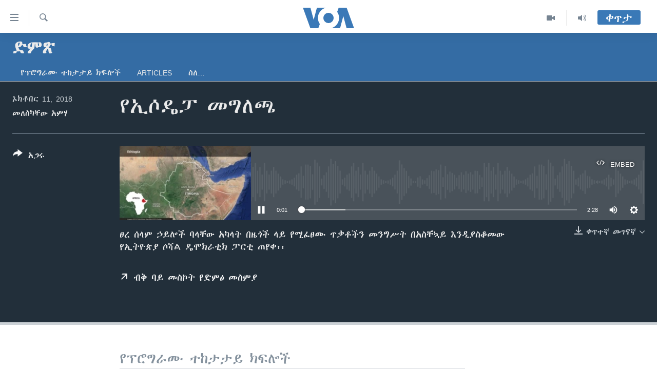

--- FILE ---
content_type: text/html; charset=utf-8
request_url: https://amharic.voanews.com/a/4609569.html
body_size: 11127
content:

<!DOCTYPE html>
<html lang="am" dir="ltr" class="no-js">
<head>
<link href="/Content/responsive/VOA/am-ET/VOA-am-ET.css?&amp;av=0.0.0.0&amp;cb=310" rel="stylesheet"/>
<script src="https://tags.voanews.com/voa-pangea/prod/utag.sync.js"></script> <script type='text/javascript' src='https://www.youtube.com/iframe_api' async></script>
<script type="text/javascript">
//a general 'js' detection, must be on top level in <head>, due to CSS performance
document.documentElement.className = "js";
var cacheBuster = "310";
var appBaseUrl = "/";
var imgEnhancerBreakpoints = [0, 144, 256, 408, 650, 1023, 1597];
var isLoggingEnabled = false;
var isPreviewPage = false;
var isLivePreviewPage = false;
if (!isPreviewPage) {
window.RFE = window.RFE || {};
window.RFE.cacheEnabledByParam = window.location.href.indexOf('nocache=1') === -1;
const url = new URL(window.location.href);
const params = new URLSearchParams(url.search);
// Remove the 'nocache' parameter
params.delete('nocache');
// Update the URL without the 'nocache' parameter
url.search = params.toString();
window.history.replaceState(null, '', url.toString());
} else {
window.addEventListener('load', function() {
const links = window.document.links;
for (let i = 0; i < links.length; i++) {
links[i].href = '#';
links[i].target = '_self';
}
})
}
// Iframe & Embed detection
var embedProperties = {};
try {
// Reliable way to check if we are in an iframe.
var isIframe = window.self !== window.top;
embedProperties.is_iframe = isIframe;
if (!isIframe) {
embedProperties.embed_context = "main";
} else {
// We are in an iframe. Let's try to access the parent.
// This access will only fail with strict cross-origin (without document.domain).
var parentLocation = window.top.location;
// The access succeeded. Now we explicitly compare the hostname.
if (window.location.hostname === parentLocation.hostname) {
embedProperties.embed_context = "embed_self";
} else {
// Hostname is different (e.g. different subdomain with document.domain)
embedProperties.embed_context = "embed_cross";
}
// Since the access works, we can safely get the details.
embedProperties.url_parent = parentLocation.href;
embedProperties.title_parent = window.top.document.title;
}
} catch (err) {
// We are in an iframe, and an error occurred, probably due to cross-origin restrictions.
embedProperties.is_iframe = true;
embedProperties.embed_context = "embed_cross";
// We cannot access the properties of window.top.
// `document.referrer` can sometimes provide the URL of the parent page.
// It is not 100% reliable, but it is the best we can do in this situation.
embedProperties.url_parent = document.referrer || null;
embedProperties.title_parent = null; // We can't get to the title in a cross-origin scenario.
}
var pwaEnabled = false;
var swCacheDisabled;
</script>
<meta charset="utf-8" />
<title>የኢሶዴፓ መግለጫ</title>
<meta name="description" content="ፀረ ሰላም ኃይሎች ባላቸው አካላት በዜጎች ላይ የሚፈፀሙ ጥቃቶችን መንግሥት በአስቸኳይ እንዲያስቆመው የኢትዮጵያ ሶሻል ዴሞክራቲክ ፓርቲ ጠየቀ፡፡" />
<meta name="keywords" content="ድምጽ, አጭር ድምጽ, " />
<meta name="viewport" content="width=device-width, initial-scale=1.0" />
<meta http-equiv="X-UA-Compatible" content="IE=edge" />
<meta name="robots" content="max-image-preview:large"><meta property="fb:pages" content="113333248697895" />
<meta name="msvalidate.01" content="3286EE554B6F672A6F2E608C02343C0E" />
<link href="https://amharic.voanews.com/a/4609569.html" rel="canonical" />
<meta name="apple-mobile-web-app-title" content="VOA" />
<meta name="apple-mobile-web-app-status-bar-style" content="black" />
<meta name="apple-itunes-app" content="app-id=632618796, app-argument=//4609569.ltr" />
<meta content="የኢሶዴፓ መግለጫ" property="og:title" />
<meta content="ፀረ ሰላም ኃይሎች ባላቸው አካላት በዜጎች ላይ የሚፈፀሙ ጥቃቶችን መንግሥት በአስቸኳይ እንዲያስቆመው የኢትዮጵያ ሶሻል ዴሞክራቲክ ፓርቲ ጠየቀ፡፡" property="og:description" />
<meta content="article" property="og:type" />
<meta content="https://amharic.voanews.com/a/4609569.html" property="og:url" />
<meta content="ቪኦኤ" property="og:site_name" />
<meta content="https://www.facebook.com/voaamharic" property="article:publisher" />
<meta content="https://gdb.voanews.com/25500e67-28f0-42b5-84dd-3bb088236a06_w1200_h630.jpg" property="og:image" />
<meta content="1200" property="og:image:width" />
<meta content="630" property="og:image:height" />
<meta content="585319328343340" property="fb:app_id" />
<meta content="መለስካቸው አምሃ" name="Author" />
<meta content="player" name="twitter:card" />
<meta content="@VOAAmharic" name="twitter:site" />
<meta content="https://amharic.voanews.com/embed/player/article/4609569.html" name="twitter:player" />
<meta content="435" name="twitter:player:width" />
<meta content="314" name="twitter:player:height" />
<meta content="https://voa-audio.voanews.eu/vam/2018/10/11/11d3e1bb-f8b4-4ceb-b3db-1f5f8179998b_16k.mp3" name="twitter:player:stream" />
<meta content="audio/mp3; codecs=&quot;mp3&quot;" name="twitter:player:stream:content_type" />
<meta content="የኢሶዴፓ መግለጫ" name="twitter:title" />
<meta content="ፀረ ሰላም ኃይሎች ባላቸው አካላት በዜጎች ላይ የሚፈፀሙ ጥቃቶችን መንግሥት በአስቸኳይ እንዲያስቆመው የኢትዮጵያ ሶሻል ዴሞክራቲክ ፓርቲ ጠየቀ፡፡" name="twitter:description" />
<link rel="amphtml" href="https://amharic.voanews.com/amp/4609569.html" />
<script src="/Scripts/responsive/infographics.b?v=dVbZ-Cza7s4UoO3BqYSZdbxQZVF4BOLP5EfYDs4kqEo1&amp;av=0.0.0.0&amp;cb=310"></script>
<script src="/Scripts/responsive/loader.b?v=C-JLefdHQ4ECvt5x4bMsJCTq2VRkcN8JUkP-IB-DzAI1&amp;av=0.0.0.0&amp;cb=310"></script>
<link rel="icon" type="image/svg+xml" href="/Content/responsive/VOA/img/webApp/favicon.svg" />
<link rel="alternate icon" href="/Content/responsive/VOA/img/webApp/favicon.ico" />
<link rel="apple-touch-icon" sizes="152x152" href="/Content/responsive/VOA/img/webApp/ico-152x152.png" />
<link rel="apple-touch-icon" sizes="144x144" href="/Content/responsive/VOA/img/webApp/ico-144x144.png" />
<link rel="apple-touch-icon" sizes="114x114" href="/Content/responsive/VOA/img/webApp/ico-114x114.png" />
<link rel="apple-touch-icon" sizes="72x72" href="/Content/responsive/VOA/img/webApp/ico-72x72.png" />
<link rel="apple-touch-icon-precomposed" href="/Content/responsive/VOA/img/webApp/ico-57x57.png" />
<link rel="icon" sizes="192x192" href="/Content/responsive/VOA/img/webApp/ico-192x192.png" />
<link rel="icon" sizes="128x128" href="/Content/responsive/VOA/img/webApp/ico-128x128.png" />
<meta name="msapplication-TileColor" content="#ffffff" />
<meta name="msapplication-TileImage" content="/Content/responsive/VOA/img/webApp/ico-144x144.png" />
<link rel="alternate" type="application/rss+xml" title="VOA - Top Stories [RSS]" href="/api/" />
<link rel="sitemap" type="application/rss+xml" href="/sitemap.xml" />
<script type="text/javascript">
var analyticsData = Object.assign(embedProperties, {url:"https://amharic.voanews.com/a/4609569.html",property_id:"450",article_uid:"4609569",page_title:"የኢሶዴፓ መግለጫ",page_type:"clipsexternal",content_type:"audio",subcontent_type:"clipsexternal",last_modified:"2018-10-11 18:48:57Z",pub_datetime:"2018-10-11 18:45:00Z",section:"ድምጽ",english_section:"audio",byline:"መለስካቸው አምሃ",categories:"audio,short-audio-clip",domain:"amharic.voanews.com",language:"Amharic",language_service:"VOA Horn of Africa",platform:"web",copied:"no",copied_article:"",copied_title:"",runs_js:"Yes",cms_release:"8.45.0.0.310",enviro_type:"prod",slug:"",entity:"VOA",short_language_service:"AM",platform_short:"W",page_name:"የኢሶዴፓ መግለጫ"});
// Push Analytics data as GTM message (without "event" attribute and before GTM initialization)
window.dataLayer = window.dataLayer || [];
window.dataLayer.push(analyticsData);
</script>
<script type="text/javascript" data-cookiecategory="analytics">
var gtmEventObject = {event: 'page_meta_ready'};window.dataLayer = window.dataLayer || [];window.dataLayer.push(gtmEventObject);
var renderGtm = "true";
if (renderGtm === "true") {
(function(w,d,s,l,i){w[l]=w[l]||[];w[l].push({'gtm.start':new Date().getTime(),event:'gtm.js'});var f=d.getElementsByTagName(s)[0],j=d.createElement(s),dl=l!='dataLayer'?'&l='+l:'';j.async=true;j.src='//www.googletagmanager.com/gtm.js?id='+i+dl;f.parentNode.insertBefore(j,f);})(window,document,'script','dataLayer','GTM-N8MP7P');
}
</script>
</head>
<body class=" nav-no-loaded cc_theme pg-media use-sticky-share js-category-to-nav pg-prog nojs-images ">
<noscript><iframe src="https://www.googletagmanager.com/ns.html?id=GTM-N8MP7P" height="0" width="0" style="display:none;visibility:hidden"></iframe></noscript> <script type="text/javascript" data-cookiecategory="analytics">
var gtmEventObject = {event: 'page_meta_ready'};window.dataLayer = window.dataLayer || [];window.dataLayer.push(gtmEventObject);
var renderGtm = "true";
if (renderGtm === "true") {
(function(w,d,s,l,i){w[l]=w[l]||[];w[l].push({'gtm.start':new Date().getTime(),event:'gtm.js'});var f=d.getElementsByTagName(s)[0],j=d.createElement(s),dl=l!='dataLayer'?'&l='+l:'';j.async=true;j.src='//www.googletagmanager.com/gtm.js?id='+i+dl;f.parentNode.insertBefore(j,f);})(window,document,'script','dataLayer','GTM-N8MP7P');
}
</script>
<!--Analytics tag js version start-->
<script type="text/javascript" data-cookiecategory="analytics">
var utag_data = Object.assign({}, analyticsData, {pub_year:"2018",pub_month:"10",pub_day:"11",pub_hour:"18",pub_weekday:"Thursday"});
if(typeof(TealiumTagFrom)==='function' && typeof(TealiumTagSearchKeyword)==='function') {
var utag_from=TealiumTagFrom();var utag_searchKeyword=TealiumTagSearchKeyword();
if(utag_searchKeyword!=null && utag_searchKeyword!=='' && utag_data["search_keyword"]==null) utag_data["search_keyword"]=utag_searchKeyword;if(utag_from!=null && utag_from!=='') utag_data["from"]=TealiumTagFrom();}
if(window.top!== window.self&&utag_data.page_type==="snippet"){utag_data.page_type = 'iframe';}
try{if(window.top!==window.self&&window.self.location.hostname===window.top.location.hostname){utag_data.platform = 'self-embed';utag_data.platform_short = 'se';}}catch(e){if(window.top!==window.self&&window.self.location.search.includes("platformType=self-embed")){utag_data.platform = 'cross-promo';utag_data.platform_short = 'cp';}}
(function(a,b,c,d){ a="https://tags.voanews.com/voa-pangea/prod/utag.js"; b=document;c="script";d=b.createElement(c);d.src=a;d.type="text/java"+c;d.async=true; a=b.getElementsByTagName(c)[0];a.parentNode.insertBefore(d,a); })();
</script>
<!--Analytics tag js version end-->
<!-- Analytics tag management NoScript -->
<noscript>
<img style="position: absolute; border: none;" src="https://ssc.voanews.com/b/ss/bbgprod,bbgentityvoa/1/G.4--NS/1043372501?pageName=voa%3aam%3aw%3aclipsexternal%3a%e1%8b%a8%e1%8a%a2%e1%88%b6%e1%8b%b4%e1%8d%93%20%e1%88%98%e1%8c%8d%e1%88%88%e1%8c%ab&amp;c6=%e1%8b%a8%e1%8a%a2%e1%88%b6%e1%8b%b4%e1%8d%93%20%e1%88%98%e1%8c%8d%e1%88%88%e1%8c%ab&amp;v36=8.45.0.0.310&amp;v6=D=c6&amp;g=https%3a%2f%2famharic.voanews.com%2fa%2f4609569.html&amp;c1=D=g&amp;v1=D=g&amp;events=event1&amp;c16=voa%20horn%20of%20africa&amp;v16=D=c16&amp;c5=audio&amp;v5=D=c5&amp;ch=%e1%8b%b5%e1%88%9d%e1%8c%bd&amp;c15=amharic&amp;v15=D=c15&amp;c4=audio&amp;v4=D=c4&amp;c14=4609569&amp;v14=D=c14&amp;v20=no&amp;c17=web&amp;v17=D=c17&amp;mcorgid=518abc7455e462b97f000101%40adobeorg&amp;server=amharic.voanews.com&amp;pageType=D=c4&amp;ns=bbg&amp;v29=D=server&amp;v25=voa&amp;v30=450&amp;v105=D=User-Agent " alt="analytics" width="1" height="1" /></noscript>
<!-- End of Analytics tag management NoScript -->
<!--*** Accessibility links - For ScreenReaders only ***-->
<section>
<div class="sr-only">
<h2>በቀላሉ የመሥሪያ ማገናኛዎች</h2>
<ul>
<li><a href="#content" data-disable-smooth-scroll="1"> ወደ ዋናው ይዘት እለፍ</a></li>
<li><a href="#navigation" data-disable-smooth-scroll="1">ወደ ዋናው ይዘት እለፍ</a></li>
<li><a href="#txtHeaderSearch" data-disable-smooth-scroll="1">ወደ ዋናው ይዘት እለፍ</a></li>
</ul>
</div>
</section>
<div dir="ltr">
<div id="page">
<aside>
<div class="ctc-message pos-fix">
<div class="ctc-message__inner">Link has been copied to clipboard</div>
</div>
</aside>
<div class="hdr-20 hdr-20--big">
<div class="hdr-20__inner">
<div class="hdr-20__max pos-rel">
<div class="hdr-20__side hdr-20__side--primary d-flex">
<label data-for="main-menu-ctrl" data-switcher-trigger="true" data-switch-target="main-menu-ctrl" class="burger hdr-trigger pos-rel trans-trigger" data-trans-evt="click" data-trans-id="menu">
<span class="ico ico-close hdr-trigger__ico hdr-trigger__ico--close burger__ico burger__ico--close"></span>
<span class="ico ico-menu hdr-trigger__ico hdr-trigger__ico--open burger__ico burger__ico--open"></span>
</label>
<div class="menu-pnl pos-fix trans-target" data-switch-target="main-menu-ctrl" data-trans-id="menu">
<div class="menu-pnl__inner">
<nav class="main-nav menu-pnl__item menu-pnl__item--first">
<ul class="main-nav__list accordeon" data-analytics-tales="false" data-promo-name="link" data-location-name="nav,secnav">
<li class="main-nav__item accordeon__item" data-switch-target="menu-item-1432">
<label class="main-nav__item-name main-nav__item-name--label accordeon__control-label" data-switcher-trigger="true" data-for="menu-item-1432">
ዜና
<span class="ico ico-chevron-down main-nav__chev"></span>
</label>
<div class="main-nav__sub-list">
<a class="main-nav__item-name main-nav__item-name--link main-nav__item-name--sub" href="/ethiopia-eritrea-news" title="ኢትዮጵያ" data-item-name="ethiopia-eritrea" >ኢትዮጵያ</a>
<a class="main-nav__item-name main-nav__item-name--link main-nav__item-name--sub" href="/africa-news" title="አፍሪካ" data-item-name="africa" >አፍሪካ</a>
<a class="main-nav__item-name main-nav__item-name--link main-nav__item-name--sub" href="/world-news" title="ዓለምአቀፍ" data-item-name="world" >ዓለምአቀፍ</a>
<a class="main-nav__item-name main-nav__item-name--link main-nav__item-name--sub" href="/us-news" title="አሜሪካ" data-item-name="us" >አሜሪካ</a>
<a class="main-nav__item-name main-nav__item-name--link main-nav__item-name--sub" href="/middle-east" title="መካከለኛው ምሥራቅ" data-item-name="middle-east" >መካከለኛው ምሥራቅ</a>
</div>
</li>
<li class="main-nav__item">
<a class="main-nav__item-name main-nav__item-name--link" href="/healthy-living-show" title="ኑሮ በጤንነት" data-item-name="healthy-living" >ኑሮ በጤንነት</a>
</li>
<li class="main-nav__item">
<a class="main-nav__item-name main-nav__item-name--link" href="/youth-show" title="ጋቢና ቪኦኤ" data-item-name="gabina-voa" >ጋቢና ቪኦኤ</a>
</li>
<li class="main-nav__item">
<a class="main-nav__item-name main-nav__item-name--link" href="/one-hour-radio-tv-show" title="ከምሽቱ ሦስት ሰዓት የአማርኛ ዜና" data-item-name="daily-radio-show" >ከምሽቱ ሦስት ሰዓት የአማርኛ ዜና</a>
</li>
<li class="main-nav__item">
<a class="main-nav__item-name main-nav__item-name--link" href="/video-reports" title="ቪዲዮ" data-item-name="videos" >ቪዲዮ</a>
</li>
<li class="main-nav__item">
<a class="main-nav__item-name main-nav__item-name--link" href="/photo-gallery" title="የፎቶ መድብሎች" data-item-name="photos" >የፎቶ መድብሎች</a>
</li>
<li class="main-nav__item">
<a class="main-nav__item-name main-nav__item-name--link" href="https://amharic.voanews.com/z/4520" title="ክምችት" >ክምችት</a>
</li>
</ul>
</nav>
<div class="menu-pnl__item">
<a href="https://learningenglish.voanews.com/" class="menu-pnl__item-link" alt="Learning English">Learning English</a>
</div>
<div class="menu-pnl__item menu-pnl__item--social">
<h5 class="menu-pnl__sub-head">ይከተሉን</h5>
<a href="https://facebook.com/voaamharic" title="Follow us on Facebook" data-analytics-text="follow_on_facebook" class="btn btn--rounded btn--social-inverted menu-pnl__btn js-social-btn btn-facebook" target="_blank" rel="noopener">
<span class="ico ico-facebook-alt ico--rounded"></span>
</a>
<a href="https://www.youtube.com/voaamharic" title="Follow us on Youtube" data-analytics-text="follow_on_youtube" class="btn btn--rounded btn--social-inverted menu-pnl__btn js-social-btn btn-youtube" target="_blank" rel="noopener">
<span class="ico ico-youtube ico--rounded"></span>
</a>
<a href="https://www.instagram.com/voaamharic" title="Follow us on Instagram" data-analytics-text="follow_on_instagram" class="btn btn--rounded btn--social-inverted menu-pnl__btn js-social-btn btn-instagram" target="_blank" rel="noopener">
<span class="ico ico-instagram ico--rounded"></span>
</a>
<a href="https://twitter.com/voaamharic" title="Follow us on Twitter" data-analytics-text="follow_on_twitter" class="btn btn--rounded btn--social-inverted menu-pnl__btn js-social-btn btn-twitter" target="_blank" rel="noopener">
<span class="ico ico-twitter ico--rounded"></span>
</a>
</div>
<div class="menu-pnl__item">
<a href="/navigation/allsites" class="menu-pnl__item-link">
<span class="ico ico-languages "></span>
ቋንቋዎች
</a>
</div>
</div>
</div>
<label data-for="top-search-ctrl" data-switcher-trigger="true" data-switch-target="top-search-ctrl" class="top-srch-trigger hdr-trigger">
<span class="ico ico-close hdr-trigger__ico hdr-trigger__ico--close top-srch-trigger__ico top-srch-trigger__ico--close"></span>
<span class="ico ico-search hdr-trigger__ico hdr-trigger__ico--open top-srch-trigger__ico top-srch-trigger__ico--open"></span>
</label>
<div class="srch-top srch-top--in-header" data-switch-target="top-search-ctrl">
<div class="container">
<form action="/s" class="srch-top__form srch-top__form--in-header" id="form-topSearchHeader" method="get" role="search"><label for="txtHeaderSearch" class="sr-only">ፈልግ</label>
<input type="text" id="txtHeaderSearch" name="k" placeholder="Search" accesskey="s" value="" class="srch-top__input analyticstag-event" onkeydown="if (event.keyCode === 13) { FireAnalyticsTagEventOnSearch('search', $dom.get('#txtHeaderSearch')[0].value) }" />
<button title="ፈልግ" type="submit" class="btn btn--top-srch analyticstag-event" onclick="FireAnalyticsTagEventOnSearch('search', $dom.get('#txtHeaderSearch')[0].value) ">
<span class="ico ico-search"></span>
</button></form>
</div>
</div>
<a href="/" class="main-logo-link">
<img src="/Content/responsive/VOA/am-ET/img/logo-compact.svg?cb=310" class="main-logo main-logo--comp" alt="site logo">
<img src="/Content/responsive/VOA/am-ET/img/logo.svg?cb=310" class="main-logo main-logo--big" alt="site logo">
</a>
</div>
<div class="hdr-20__side hdr-20__side--secondary d-flex">
<a href="/z/3303" title="Audio" class="hdr-20__secondary-item" data-item-name="audio">
<span class="ico ico-audio hdr-20__secondary-icon"></span>
</a>
<a href="/z/6808" title="Video" class="hdr-20__secondary-item" data-item-name="video">
<span class="ico ico-video hdr-20__secondary-icon"></span>
</a>
<a href="/s" title="ፈልግ" class="hdr-20__secondary-item hdr-20__secondary-item--search" data-item-name="search">
<span class="ico ico-search hdr-20__secondary-icon hdr-20__secondary-icon--search"></span>
</a>
<div class="hdr-20__secondary-item live-b-drop">
<div class="live-b-drop__off">
<a href="/live/" class="live-b-drop__link" title="ቀጥታ" data-item-name="live">
<span class="badge badge--live-btn badge--live-btn-off">
ቀጥታ
</span>
</a>
</div>
<div class="live-b-drop__on hidden">
<label data-for="live-ctrl" data-switcher-trigger="true" data-switch-target="live-ctrl" class="live-b-drop__label pos-rel">
<span class="badge badge--live badge--live-btn">
ቀጥታ
</span>
<span class="ico ico-close live-b-drop__label-ico live-b-drop__label-ico--close"></span>
</label>
<div class="live-b-drop__panel" id="targetLivePanelDiv" data-switch-target="live-ctrl"></div>
</div>
</div>
<div class="srch-bottom">
<form action="/s" class="srch-bottom__form d-flex" id="form-bottomSearch" method="get" role="search"><label for="txtSearch" class="sr-only">ፈልግ</label>
<input type="search" id="txtSearch" name="k" placeholder="Search" accesskey="s" value="" class="srch-bottom__input analyticstag-event" onkeydown="if (event.keyCode === 13) { FireAnalyticsTagEventOnSearch('search', $dom.get('#txtSearch')[0].value) }" />
<button title="ፈልግ" type="submit" class="btn btn--bottom-srch analyticstag-event" onclick="FireAnalyticsTagEventOnSearch('search', $dom.get('#txtSearch')[0].value) ">
<span class="ico ico-search"></span>
</button></form>
</div>
</div>
<img src="/Content/responsive/VOA/am-ET/img/logo-print.gif?cb=310" class="logo-print" loading="lazy" alt="site logo">
<img src="/Content/responsive/VOA/am-ET/img/logo-print_color.png?cb=310" class="logo-print logo-print--color" loading="lazy" alt="site logo">
</div>
</div>
</div>
<script>
if (document.body.className.indexOf('pg-home') > -1) {
var nav2In = document.querySelector('.hdr-20__inner');
var nav2Sec = document.querySelector('.hdr-20__side--secondary');
var secStyle = window.getComputedStyle(nav2Sec);
if (nav2In && window.pageYOffset < 150 && secStyle['position'] !== 'fixed') {
nav2In.classList.add('hdr-20__inner--big')
}
}
</script>
<div class="c-hlights c-hlights--breaking c-hlights--no-item" data-hlight-display="mobile,desktop">
<div class="c-hlights__wrap container p-0">
<div class="c-hlights__nav">
<a role="button" href="#" title="ወደቀደመው">
<span class="ico ico-chevron-backward m-0"></span>
<span class="sr-only">ወደቀደመው</span>
</a>
<a role="button" href="#" title="ወደሚቀጥለው">
<span class="ico ico-chevron-forward m-0"></span>
<span class="sr-only">ወደሚቀጥለው</span>
</a>
</div>
<span class="c-hlights__label">
<span class="">Breaking News</span>
<span class="switcher-trigger">
<label data-for="more-less-1" data-switcher-trigger="true" class="switcher-trigger__label switcher-trigger__label--more p-b-0" title="ተጨማሪ አሣየኝ">
<span class="ico ico-chevron-down"></span>
</label>
<label data-for="more-less-1" data-switcher-trigger="true" class="switcher-trigger__label switcher-trigger__label--less p-b-0" title="Show less">
<span class="ico ico-chevron-up"></span>
</label>
</span>
</span>
<ul class="c-hlights__items switcher-target" data-switch-target="more-less-1">
</ul>
</div>
</div> <div id="content">
<div class="prog-hdr">
<div class="container">
<a href="/z/3168" class="prog-hdr__link">
<h1 class="title pg-title title--program">ድምጽ</h1>
</a>
</div>
<div class="nav-tabs nav-tabs--level-1 nav-tabs--prog-hdr nav-tabs--full">
<div class="container">
<div class="row">
<div class="nav-tabs__inner swipe-slide">
<ul class="nav-tabs__list swipe-slide__inner" role="tablist">
<li class="nav-tabs__item nav-tabs__item--prog-hdr nav-tabs__item--full">
<a href="/z/3168">የፕሮግራሙ ተከታታይ ክፍሎች</a> </li>
<li class="nav-tabs__item nav-tabs__item--prog-hdr nav-tabs__item--full">
<a href="/z/3168/articles">Articles</a> </li>
<li class="nav-tabs__item nav-tabs__item--prog-hdr nav-tabs__item--full">
<a href="/z/3168/about">ስለ…</a> </li>
</ul>
</div>
</div>
</div>
</div>
</div>
<div class="media-container">
<div class="container">
<div class="hdr-container">
<div class="row">
<div class="col-title col-xs-12 col-md-10 col-lg-10 pull-right"> <h1 class="">
የኢሶዴፓ መግለጫ
</h1>
</div><div class="col-publishing-details col-xs-12 col-md-2 pull-left"> <div class="publishing-details ">
<div class="published">
<span class="date" >
<time pubdate="pubdate" datetime="2018-10-11T21:45:00+03:00">
ኦክቶበር 11, 2018
</time>
</span>
</div>
<div class="links">
<ul class="links__list links__list--column">
<li class="links__item">
መለስካቸው አምሃ
</li>
</ul>
</div>
</div>
</div><div class="col-lg-12 separator"> <div class="separator">
<hr class="title-line" />
</div>
</div><div class="col-multimedia col-xs-12 col-md-10 pull-right"> <div class="media-pholder media-pholder--audio ">
<div class="c-sticky-container" data-poster="https://gdb.voanews.com/25500e67-28f0-42b5-84dd-3bb088236a06_w250_r1.jpg">
<div class="c-sticky-element" data-sp_api="pangea-video" data-persistent data-persistent-browse-out >
<div class="c-mmp c-mmp--enabled c-mmp--loading c-mmp--audio c-mmp--detail c-mmp--has-poster c-sticky-element__swipe-el"
data-player_id="" data-title="የኢሶዴፓ መግለጫ" data-hide-title="False"
data-breakpoint_s="320" data-breakpoint_m="640" data-breakpoint_l="992"
data-hlsjs-src="/Scripts/responsive/hls.b"
data-bypass-dash-for-vod="true"
data-bypass-dash-for-live-video="true"
data-bypass-dash-for-live-audio="true"
data-media-id="4609569"
id="player4609569">
<div class="c-mmp__poster js-poster">
<img src="https://gdb.voanews.com/25500e67-28f0-42b5-84dd-3bb088236a06_w250_r1.jpg" alt="የኢሶዴፓ መግለጫ" title="የኢሶዴፓ መግለጫ" class="c-mmp__poster-image-h" />
</div>
<a class="c-mmp__fallback-link" href="https://voa-audio.voanews.eu/vam/2018/10/11/11d3e1bb-f8b4-4ceb-b3db-1f5f8179998b_32k.mp3">
<span class="c-mmp__fallback-link-icon">
<span class="ico ico-audio"></span>
</span>
</a>
<div class="c-spinner">
<img src="/Content/responsive/img/player-spinner.png" alt="please wait" title="please wait" />
</div>
<div class="c-mmp__player">
<audio src="https://voa-audio.voanews.eu/vam/2018/10/11/11d3e1bb-f8b4-4ceb-b3db-1f5f8179998b_32k.mp3" data-fallbacksrc="" data-fallbacktype="" data-type="audio/mp3" data-info="32 kbps" data-sources="[{&quot;AmpSrc&quot;:&quot;https://voa-audio.voanews.eu/vam/2018/10/11/11d3e1bb-f8b4-4ceb-b3db-1f5f8179998b_48k.mp3&quot;,&quot;Src&quot;:&quot;https://voa-audio.voanews.eu/vam/2018/10/11/11d3e1bb-f8b4-4ceb-b3db-1f5f8179998b_48k.mp3&quot;,&quot;Type&quot;:&quot;audio/mp3&quot;,&quot;DataInfo&quot;:&quot;48 kbps&quot;,&quot;Url&quot;:null,&quot;BlockAutoTo&quot;:null,&quot;BlockAutoFrom&quot;:null},{&quot;AmpSrc&quot;:&quot;https://voa-audio.voanews.eu/vam/2018/10/11/11d3e1bb-f8b4-4ceb-b3db-1f5f8179998b_16k.mp3&quot;,&quot;Src&quot;:&quot;https://voa-audio.voanews.eu/vam/2018/10/11/11d3e1bb-f8b4-4ceb-b3db-1f5f8179998b_16k.mp3&quot;,&quot;Type&quot;:&quot;audio/mp3&quot;,&quot;DataInfo&quot;:&quot;16 kbps&quot;,&quot;Url&quot;:null,&quot;BlockAutoTo&quot;:null,&quot;BlockAutoFrom&quot;:null}]" data-pub_datetime="2018-10-11 21:45:00Z" data-lt-on-play="0" data-lt-url="" data-autoplay data-preload webkit-playsinline="webkit-playsinline" playsinline="playsinline" style="width:100%;height:140px" title="የኢሶዴፓ መግለጫ">
</audio>
</div>
<div class="c-mmp__overlay c-mmp__overlay--title c-mmp__overlay--partial c-mmp__overlay--disabled c-mmp__overlay--slide-from-top js-c-mmp__title-overlay">
<span class="c-mmp__overlay-actions c-mmp__overlay-actions-top js-overlay-actions">
<span class="c-mmp__overlay-actions-link c-mmp__overlay-actions-link--embed js-btn-embed-overlay" title="Embed">
<span class="c-mmp__overlay-actions-link-ico ico ico-embed-code"></span>
<span class="c-mmp__overlay-actions-link-text">Embed</span>
</span>
<span class="c-mmp__overlay-actions-link c-mmp__overlay-actions-link--close-sticky c-sticky-element__close-el" title="close">
<span class="c-mmp__overlay-actions-link-ico ico ico-close"></span>
</span>
</span>
<div class="c-mmp__overlay-title js-overlay-title">
<h5 class="c-mmp__overlay-media-title">
<a class="js-media-title-link" href="/a/4609569.html" target="_blank" rel="noopener" title="የኢሶዴፓ መግለጫ">የኢሶዴፓ መግለጫ</a>
</h5>
</div>
</div>
<div class="c-mmp__overlay c-mmp__overlay--sharing c-mmp__overlay--disabled c-mmp__overlay--slide-from-bottom js-c-mmp__sharing-overlay">
<span class="c-mmp__overlay-actions">
<span class="c-mmp__overlay-actions-link c-mmp__overlay-actions-link--embed js-btn-embed-overlay" title="Embed">
<span class="c-mmp__overlay-actions-link-ico ico ico-embed-code"></span>
<span class="c-mmp__overlay-actions-link-text">Embed</span>
</span>
<span class="c-mmp__overlay-actions-link c-mmp__overlay-actions-link--close js-btn-close-overlay" title="close">
<span class="c-mmp__overlay-actions-link-ico ico ico-close"></span>
</span>
</span>
<div class="c-mmp__overlay-tabs">
<div class="c-mmp__overlay-tab c-mmp__overlay-tab--disabled c-mmp__overlay-tab--slide-backward js-tab-embed-overlay" data-trigger="js-btn-embed-overlay" data-embed-source="//amharic.voanews.com/embed/player/0/4609569.html?type=audio" role="form">
<div class="c-mmp__overlay-body c-mmp__overlay-body--centered-vertical">
<div class="column">
<div class="c-mmp__status-msg ta-c js-message-embed-code-copied" role="tooltip">
The code has been copied to your clipboard.
</div>
<div class="c-mmp__form-group ta-c">
<input type="text" name="embed_code" class="c-mmp__input-text js-embed-code" dir="ltr" value="" readonly />
<span class="c-mmp__input-btn js-btn-copy-embed-code" title="Copy to clipboard"><span class="ico ico-content-copy"></span></span>
</div>
</div>
</div>
</div>
<div class="c-mmp__overlay-tab c-mmp__overlay-tab--disabled c-mmp__overlay-tab--slide-forward js-tab-sharing-overlay" data-trigger="js-btn-sharing-overlay" role="form">
<div class="c-mmp__overlay-body c-mmp__overlay-body--centered-vertical">
<div class="column">
<div class="c-mmp__status-msg ta-c js-message-share-url-copied" role="tooltip">
The URL has been copied to your clipboard
</div>
<div class="not-apply-to-sticky audio-fl-bwd">
<aside class="player-content-share share share--mmp" role="complementary"
data-share-url="https://amharic.voanews.com/a/4609569.html" data-share-title="የኢሶዴፓ መግለጫ" data-share-text="">
<ul class="share__list">
<li class="share__item">
<a href="https://facebook.com/sharer.php?u=https%3a%2f%2famharic.voanews.com%2fa%2f4609569.html"
data-analytics-text="share_on_facebook"
title="Facebook" target="_blank"
class="btn bg-transparent js-social-btn">
<span class="ico ico-facebook fs_xl "></span>
</a>
</li>
<li class="share__item">
<a href="https://twitter.com/share?url=https%3a%2f%2famharic.voanews.com%2fa%2f4609569.html&amp;text=%e1%8b%a8%e1%8a%a2%e1%88%b6%e1%8b%b4%e1%8d%93+%e1%88%98%e1%8c%8d%e1%88%88%e1%8c%ab"
data-analytics-text="share_on_twitter"
title="Twitter" target="_blank"
class="btn bg-transparent js-social-btn">
<span class="ico ico-twitter fs_xl "></span>
</a>
</li>
<li class="share__item">
<a href="/a/4609569.html" title="Share this media" class="btn bg-transparent" target="_blank" rel="noopener">
<span class="ico ico-ellipsis fs_xl "></span>
</a>
</li>
</ul>
</aside>
</div>
<hr class="c-mmp__separator-line audio-fl-bwd xs-hidden s-hidden" />
<div class="c-mmp__form-group ta-c audio-fl-bwd xs-hidden s-hidden">
<input type="text" name="share_url" class="c-mmp__input-text js-share-url" value="https://amharic.voanews.com/a/4609569.html" dir="ltr" readonly />
<span class="c-mmp__input-btn js-btn-copy-share-url" title="Copy to clipboard"><span class="ico ico-content-copy"></span></span>
</div>
</div>
</div>
</div>
</div>
</div>
<div class="c-mmp__overlay c-mmp__overlay--settings c-mmp__overlay--disabled c-mmp__overlay--slide-from-bottom js-c-mmp__settings-overlay">
<span class="c-mmp__overlay-actions">
<span class="c-mmp__overlay-actions-link c-mmp__overlay-actions-link--close js-btn-close-overlay" title="close">
<span class="c-mmp__overlay-actions-link-ico ico ico-close"></span>
</span>
</span>
<div class="c-mmp__overlay-body c-mmp__overlay-body--centered-vertical">
<div class="column column--scrolling js-sources"></div>
</div>
</div>
<div class="c-mmp__overlay c-mmp__overlay--disabled js-c-mmp__disabled-overlay">
<div class="c-mmp__overlay-body c-mmp__overlay-body--centered-vertical">
<div class="column">
<p class="ta-c"><span class="ico ico-clock"></span>No media source currently available</p>
</div>
</div>
</div>
<div class="c-mmp__cpanel-container js-cpanel-container">
<div class="c-mmp__cpanel c-mmp__cpanel--hidden">
<div class="c-mmp__cpanel-playback-controls">
<span class="c-mmp__cpanel-btn c-mmp__cpanel-btn--play js-btn-play" title="play">
<span class="ico ico-play m-0"></span>
</span>
<span class="c-mmp__cpanel-btn c-mmp__cpanel-btn--pause js-btn-pause" title="pause">
<span class="ico ico-pause m-0"></span>
</span>
</div>
<div class="c-mmp__cpanel-progress-controls">
<span class="c-mmp__cpanel-progress-controls-current-time js-current-time" dir="ltr">0:00</span>
<span class="c-mmp__cpanel-progress-controls-duration js-duration" dir="ltr">
0:02:28
</span>
<span class="c-mmp__indicator c-mmp__indicator--horizontal" dir="ltr">
<span class="c-mmp__indicator-lines js-progressbar">
<span class="c-mmp__indicator-line c-mmp__indicator-line--range js-playback-range" style="width:100%"></span>
<span class="c-mmp__indicator-line c-mmp__indicator-line--buffered js-playback-buffered" style="width:0%"></span>
<span class="c-mmp__indicator-line c-mmp__indicator-line--tracked js-playback-tracked" style="width:0%"></span>
<span class="c-mmp__indicator-line c-mmp__indicator-line--played js-playback-played" style="width:0%"></span>
<span class="c-mmp__indicator-line c-mmp__indicator-line--live js-playback-live"><span class="strip"></span></span>
<span class="c-mmp__indicator-btn ta-c js-progressbar-btn">
<button class="c-mmp__indicator-btn-pointer" type="button"></button>
</span>
<span class="c-mmp__badge c-mmp__badge--tracked-time c-mmp__badge--hidden js-progressbar-indicator-badge" dir="ltr" style="left:0%">
<span class="c-mmp__badge-text js-progressbar-indicator-badge-text">0:00</span>
</span>
</span>
</span>
</div>
<div class="c-mmp__cpanel-additional-controls">
<span class="c-mmp__cpanel-additional-controls-volume js-volume-controls">
<span class="c-mmp__cpanel-btn c-mmp__cpanel-btn--volume js-btn-volume" title="volume">
<span class="ico ico-volume-unmuted m-0"></span>
</span>
<span class="c-mmp__indicator c-mmp__indicator--vertical js-volume-panel" dir="ltr">
<span class="c-mmp__indicator-lines js-volumebar">
<span class="c-mmp__indicator-line c-mmp__indicator-line--range js-volume-range" style="height:100%"></span>
<span class="c-mmp__indicator-line c-mmp__indicator-line--volume js-volume-level" style="height:0%"></span>
<span class="c-mmp__indicator-slider">
<span class="c-mmp__indicator-btn ta-c c-mmp__indicator-btn--hidden js-volumebar-btn">
<button class="c-mmp__indicator-btn-pointer" type="button"></button>
</span>
</span>
</span>
</span>
</span>
<div class="c-mmp__cpanel-additional-controls-settings js-settings-controls">
<span class="c-mmp__cpanel-btn c-mmp__cpanel-btn--settings-overlay js-btn-settings-overlay" title="source switch">
<span class="ico ico-settings m-0"></span>
</span>
<span class="c-mmp__cpanel-btn c-mmp__cpanel-btn--settings-expand js-btn-settings-expand" title="source switch">
<span class="ico ico-settings m-0"></span>
</span>
<div class="c-mmp__expander c-mmp__expander--sources js-c-mmp__expander--sources">
<div class="c-mmp__expander-content js-sources"></div>
</div>
</div>
</div>
</div>
</div>
</div>
</div>
</div>
<div class="media-download">
<div class="simple-menu">
<span class="handler">
<span class="ico ico-download"></span>
<span class="label">ቀጥተኛ መገናኛ</span>
<span class="ico ico-chevron-down"></span>
</span>
<div class="inner">
<ul class="subitems">
<li class="subitem">
<a href="https://voa-audio.voanews.eu/vam/2018/10/11/11d3e1bb-f8b4-4ceb-b3db-1f5f8179998b_48k.mp3?download=1" title="48 kbps | ኤምፒ3" class="handler"
onclick="FireAnalyticsTagEventOnDownload(this, 'audio', 4609569, 'የኢሶዴፓ መግለጫ', null, 'መለስካቸው አምሃ', '2018', '10', '11')">
48 kbps | ኤምፒ3
</a>
</li>
<li class="subitem">
<a href="https://voa-audio.voanews.eu/vam/2018/10/11/11d3e1bb-f8b4-4ceb-b3db-1f5f8179998b_16k.mp3?download=1" title="16 kbps | ኤምፒ3" class="handler"
onclick="FireAnalyticsTagEventOnDownload(this, 'audio', 4609569, 'የኢሶዴፓ መግለጫ', null, 'መለስካቸው አምሃ', '2018', '10', '11')">
16 kbps | ኤምፒ3
</a>
</li>
<li class="subitem">
<a href="https://voa-audio.voanews.eu/vam/2018/10/11/11d3e1bb-f8b4-4ceb-b3db-1f5f8179998b_32k.mp3?download=1" title="32 kbps | ኤምፒ3" class="handler"
onclick="FireAnalyticsTagEventOnDownload(this, 'audio', 4609569, 'የኢሶዴፓ መግለጫ', null, 'መለስካቸው አምሃ', '2018', '10', '11')">
32 kbps | ኤምፒ3
</a>
</li>
</ul>
</div>
</div>
</div>
<div class="intro m-t-md" >
<p >ፀረ ሰላም ኃይሎች ባላቸው አካላት በዜጎች ላይ የሚፈፀሙ ጥቃቶችን መንግሥት በአስቸኳይ እንዲያስቆመው የኢትዮጵያ ሶሻል ዴሞክራቲክ ፓርቲ ጠየቀ፡፡</p>
</div>
<button class="btn btn--link btn-popout-player" data-default-display="block" data-popup-url="/pp/4609569/ppt0.html" title="ብቅ ባይ መስኮት የድምፅ መስምያ">
<span class="ico ico-arrow-top-right"></span>
<span class="text">ብቅ ባይ መስኮት የድምፅ መስምያ</span>
</button>
</div>
</div><div class="col-xs-12 col-md-2 col-lg-2 pull-left"> <div class="links">
<p class="buttons link-content-sharing p-0 ">
<button class="btn btn--link btn-content-sharing p-t-0 " id="btnContentSharing" value="text" role="Button" type="" title="ተጨማሪ የማጋሪያ አማራጮች እየቀየሩ ያገኛሉ">
<span class="ico ico-share ico--l"></span>
<span class="btn__text ">
አጋሩ
</span>
</button>
</p>
<aside class="content-sharing js-content-sharing " role="complementary"
data-share-url="https://amharic.voanews.com/a/4609569.html" data-share-title="የኢሶዴፓ መግለጫ" data-share-text="ፀረ ሰላም ኃይሎች ባላቸው አካላት በዜጎች ላይ የሚፈፀሙ ጥቃቶችን መንግሥት በአስቸኳይ እንዲያስቆመው የኢትዮጵያ ሶሻል ዴሞክራቲክ ፓርቲ ጠየቀ፡፡">
<div class="content-sharing__popover">
<h6 class="content-sharing__title">አጋሩ</h6>
<button href="#close" id="btnCloseSharing" class="btn btn--text-like content-sharing__close-btn">
<span class="ico ico-close ico--l"></span>
</button>
<ul class="content-sharing__list">
<li class="content-sharing__item">
<div class="ctc ">
<input type="text" class="ctc__input" readonly="readonly">
<a href="" js-href="https://amharic.voanews.com/a/4609569.html" class="content-sharing__link ctc__button">
<span class="ico ico-copy-link ico--rounded ico--l"></span>
<span class="content-sharing__link-text">Copy link</span>
</a>
</div>
</li>
<li class="content-sharing__item">
<a href="https://facebook.com/sharer.php?u=https%3a%2f%2famharic.voanews.com%2fa%2f4609569.html"
data-analytics-text="share_on_facebook"
title="Facebook" target="_blank"
class="content-sharing__link js-social-btn">
<span class="ico ico-facebook ico--rounded ico--l"></span>
<span class="content-sharing__link-text">Facebook</span>
</a>
</li>
<li class="content-sharing__item">
<a href="https://twitter.com/share?url=https%3a%2f%2famharic.voanews.com%2fa%2f4609569.html&amp;text=%e1%8b%a8%e1%8a%a2%e1%88%b6%e1%8b%b4%e1%8d%93+%e1%88%98%e1%8c%8d%e1%88%88%e1%8c%ab"
data-analytics-text="share_on_twitter"
title="Twitter" target="_blank"
class="content-sharing__link js-social-btn">
<span class="ico ico-twitter ico--rounded ico--l"></span>
<span class="content-sharing__link-text">Twitter</span>
</a>
</li>
<li class="content-sharing__item visible-xs-inline-block visible-sm-inline-block">
<a href="whatsapp://send?text=https%3a%2f%2famharic.voanews.com%2fa%2f4609569.html"
data-analytics-text="share_on_whatsapp"
title="WhatsApp" target="_blank"
class="content-sharing__link js-social-btn">
<span class="ico ico-whatsapp ico--rounded ico--l"></span>
<span class="content-sharing__link-text">WhatsApp</span>
</a>
</li>
<li class="content-sharing__item">
<a href="mailto:?body=https%3a%2f%2famharic.voanews.com%2fa%2f4609569.html&amp;subject=የኢሶዴፓ መግለጫ"
title="Email"
class="content-sharing__link ">
<span class="ico ico-email ico--rounded ico--l"></span>
<span class="content-sharing__link-text">Email</span>
</a>
</li>
</ul>
</div>
</aside>
</div>
</div>
</div>
</div>
</div>
</div>
<div class="container">
<div class="body-container">
<div class="row">
<div class="col-xs-12 col-md-7 col-md-offset-2 pull-left"> <div class="content-offset">
<div class="media-block-wrap">
<h2 class="section-head">የፕሮግራሙ ተከታታይ ክፍሎች</h2>
<div class="row">
<ul>
<li class="col-xs-6 col-sm-4 col-md-4 col-lg-4">
<div class="media-block ">
<a href="/a/8011084.html" class="img-wrap img-wrap--t-spac img-wrap--size-4" title="የባለ ሥልጣናት መፈታት ለደቡብ ሱዳን ውጥረት መርገብ ቁልፍ ጉዳይ ነው ተባለ">
<div class="thumb thumb16_9">
<noscript class="nojs-img">
<img src="https://gdb.voanews.com/334741c0-bd9e-4b26-099c-08dd5c8b1668_w160_r1.jpg" alt="" />
</noscript>
<img data-src="https://gdb.voanews.com/334741c0-bd9e-4b26-099c-08dd5c8b1668_w33_r1.jpg" src="" alt="" class=""/>
</div>
<span class="ico ico-audio ico--media-type"></span>
</a>
<div class="media-block__content">
<span class="date date--mb date--size-4" >ማርች 14, 2025</span>
<a href="/a/8011084.html">
<h4 class="media-block__title media-block__title--size-4" title="የባለ ሥልጣናት መፈታት ለደቡብ ሱዳን ውጥረት መርገብ ቁልፍ ጉዳይ ነው ተባለ">
የባለ ሥልጣናት መፈታት ለደቡብ ሱዳን ውጥረት መርገብ ቁልፍ ጉዳይ ነው ተባለ
</h4>
</a>
</div>
</div>
</li>
<li class="col-xs-6 col-sm-4 col-md-4 col-lg-4">
<div class="media-block ">
<a href="/a/8011039.html" class="img-wrap img-wrap--t-spac img-wrap--size-4" title="የኢትዮጵያ ፌደራል መንግሥት በዶ.ር ደብረ ጽዮን የሚመራው የህወሓት ቡድን ወቀሰ">
<div class="thumb thumb16_9">
<noscript class="nojs-img">
<img src="https://gdb.voanews.com/0cc21c8a-e1d4-4e12-b76c-5691b2b9e8b7_w160_r1.jpg" alt="" />
</noscript>
<img data-src="https://gdb.voanews.com/0cc21c8a-e1d4-4e12-b76c-5691b2b9e8b7_w33_r1.jpg" src="" alt="" class=""/>
</div>
<span class="ico ico-audio ico--media-type"></span>
</a>
<div class="media-block__content">
<span class="date date--mb date--size-4" >ማርች 14, 2025</span>
<a href="/a/8011039.html">
<h4 class="media-block__title media-block__title--size-4" title="የኢትዮጵያ ፌደራል መንግሥት በዶ.ር ደብረ ጽዮን የሚመራው የህወሓት ቡድን ወቀሰ">
የኢትዮጵያ ፌደራል መንግሥት በዶ.ር ደብረ ጽዮን የሚመራው የህወሓት ቡድን ወቀሰ
</h4>
</a>
</div>
</div>
</li>
<li class="col-xs-6 col-sm-4 col-md-4 col-lg-4">
<div class="media-block ">
<a href="/a/8010734.html" class="img-wrap img-wrap--t-spac img-wrap--size-4" title="አይኤምኤፍ እና ኢትዮጵያ በዋጋ ግሽበት ትንበያ ተለያዩ">
<div class="thumb thumb16_9">
<noscript class="nojs-img">
<img src="https://gdb.voanews.com/5ca8d0af-a26a-49ff-0900-08dd5c8b1668_cx0_cy13_cw100_w160_r1.jpeg" alt="" />
</noscript>
<img data-src="https://gdb.voanews.com/5ca8d0af-a26a-49ff-0900-08dd5c8b1668_cx0_cy13_cw100_w33_r1.jpeg" src="" alt="" class=""/>
</div>
<span class="ico ico-audio ico--media-type"></span>
</a>
<div class="media-block__content">
<span class="date date--mb date--size-4" >ማርች 14, 2025</span>
<a href="/a/8010734.html">
<h4 class="media-block__title media-block__title--size-4" title="አይኤምኤፍ እና ኢትዮጵያ በዋጋ ግሽበት ትንበያ ተለያዩ">
አይኤምኤፍ እና ኢትዮጵያ በዋጋ ግሽበት ትንበያ ተለያዩ
</h4>
</a>
</div>
</div>
</li>
<li class="col-xs-6 col-sm-4 col-md-4 col-lg-4">
<div class="media-block ">
<a href="/a/8009830.html" class="img-wrap img-wrap--t-spac img-wrap--size-4" title="የቦሮ ዴሞክራሲያዊ ፓርቲ ሦስት አባላቱ መታሰራቸውን አስታወቀ">
<div class="thumb thumb16_9">
<noscript class="nojs-img">
<img src="https://gdb.voanews.com/99f407d2-515a-4873-0e9e-08dd5c8d307c_cx0_cy12_cw100_w160_r1.jpg" alt="" />
</noscript>
<img data-src="https://gdb.voanews.com/99f407d2-515a-4873-0e9e-08dd5c8d307c_cx0_cy12_cw100_w33_r1.jpg" src="" alt="" class=""/>
</div>
<span class="ico ico-audio ico--media-type"></span>
</a>
<div class="media-block__content">
<span class="date date--mb date--size-4" >ማርች 13, 2025</span>
<a href="/a/8009830.html">
<h4 class="media-block__title media-block__title--size-4" title="የቦሮ ዴሞክራሲያዊ ፓርቲ ሦስት አባላቱ መታሰራቸውን አስታወቀ">
የቦሮ ዴሞክራሲያዊ ፓርቲ ሦስት አባላቱ መታሰራቸውን አስታወቀ
</h4>
</a>
</div>
</div>
</li>
<li class="col-xs-6 col-sm-4 col-md-4 col-lg-4">
<div class="media-block ">
<a href="/a/8008486.html" class="img-wrap img-wrap--t-spac img-wrap--size-4" title="የትግራይ ክልል ጊዜያዊ አስተዳደር የፌደራል መንግሥቱን ጣልቃ ገብነት ጠየቀ">
<div class="thumb thumb16_9">
<noscript class="nojs-img">
<img src="https://gdb.voanews.com/a65439be-f4b7-462b-8cc3-04cf369e70f6_w160_r1.jpg" alt="" />
</noscript>
<img data-src="https://gdb.voanews.com/a65439be-f4b7-462b-8cc3-04cf369e70f6_w33_r1.jpg" src="" alt="" class=""/>
</div>
<span class="ico ico-audio ico--media-type"></span>
</a>
<div class="media-block__content">
<span class="date date--mb date--size-4" >ማርች 12, 2025</span>
<a href="/a/8008486.html">
<h4 class="media-block__title media-block__title--size-4" title="የትግራይ ክልል ጊዜያዊ አስተዳደር የፌደራል መንግሥቱን ጣልቃ ገብነት ጠየቀ">
የትግራይ ክልል ጊዜያዊ አስተዳደር የፌደራል መንግሥቱን ጣልቃ ገብነት ጠየቀ
</h4>
</a>
</div>
</div>
</li>
<li class="col-xs-6 col-sm-4 col-md-4 col-lg-4">
<div class="media-block ">
<a href="/a/8008175.html" class="img-wrap img-wrap--t-spac img-wrap--size-4" title="በሐዋሳ ዩኒቨርሲቲ ያገለገሉ&#160;800 ሠራተኞች መታዳቸውን ገለጹ">
<div class="thumb thumb16_9">
<noscript class="nojs-img">
<img src="https://gdb.voanews.com/a469da5d-eef1-4716-32c8-08dd5c897904_w160_r1.jpeg" alt="" />
</noscript>
<img data-src="https://gdb.voanews.com/a469da5d-eef1-4716-32c8-08dd5c897904_w33_r1.jpeg" src="" alt="" class=""/>
</div>
<span class="ico ico-audio ico--media-type"></span>
</a>
<div class="media-block__content">
<span class="date date--mb date--size-4" >ማርች 12, 2025</span>
<a href="/a/8008175.html">
<h4 class="media-block__title media-block__title--size-4" title="በሐዋሳ ዩኒቨርሲቲ ያገለገሉ&#160;800 ሠራተኞች መታዳቸውን ገለጹ">
በሐዋሳ ዩኒቨርሲቲ ያገለገሉ&#160;800 ሠራተኞች መታዳቸውን ገለጹ
</h4>
</a>
</div>
</div>
</li>
</ul>
</div>
<a class="link-more" href="/z/3168">ሁሉንም ክፍሎች ይመልከቱ</a> </div>
<div class="media-block-wrap">
<hr class="line-head" />
<a class="crosslink-important" href="/programs/tv">
<span class="ico ico-chevron-forward pull-right"></span>
<strong>
<span class="ico ico-play-rounded pull-left"></span>
የቴሌቪዥን ፕሮግራሞችን ይዩ
</strong>
</a> <a class="crosslink-important" href="/programs/radio">
<span class="ico ico-chevron-forward pull-right"></span>
<strong>
<span class="ico ico-audio-rounded pull-left"></span>
የራዲዮ ፕሮግራሞችን ይመልከቱ
</strong>
</a> </div>
</div>
</div>
</div>
</div>
</div>
</div>
<footer role="contentinfo">
<div id="foot" class="foot">
<div class="container">
<div class="foot-nav collapsed" id="foot-nav">
<div class="menu">
<ul class="items">
<li class="socials block-socials">
<span class="handler" id="socials-handler">
ይከተሉን
</span>
<div class="inner">
<ul class="subitems follow">
<li>
<a href="https://facebook.com/voaamharic" title="Follow us on Facebook" data-analytics-text="follow_on_facebook" class="btn btn--rounded js-social-btn btn-facebook" target="_blank" rel="noopener">
<span class="ico ico-facebook-alt ico--rounded"></span>
</a>
</li>
<li>
<a href="https://www.youtube.com/voaamharic" title="Follow us on Youtube" data-analytics-text="follow_on_youtube" class="btn btn--rounded js-social-btn btn-youtube" target="_blank" rel="noopener">
<span class="ico ico-youtube ico--rounded"></span>
</a>
</li>
<li>
<a href="https://www.instagram.com/voaamharic" title="Follow us on Instagram" data-analytics-text="follow_on_instagram" class="btn btn--rounded js-social-btn btn-instagram" target="_blank" rel="noopener">
<span class="ico ico-instagram ico--rounded"></span>
</a>
</li>
<li>
<a href="https://twitter.com/voaamharic" title="Follow us on Twitter" data-analytics-text="follow_on_twitter" class="btn btn--rounded js-social-btn btn-twitter" target="_blank" rel="noopener">
<span class="ico ico-twitter ico--rounded"></span>
</a>
</li>
<li>
<a href="/rssfeeds" title="RSS" data-analytics-text="follow_on_rss" class="btn btn--rounded js-social-btn btn-rss" >
<span class="ico ico-rss ico--rounded"></span>
</a>
</li>
<li>
<a href="/podcasts" title="Podcast" data-analytics-text="follow_on_podcast" class="btn btn--rounded js-social-btn btn-podcast" >
<span class="ico ico-podcast ico--rounded"></span>
</a>
</li>
<li>
<a href="/subscribe.html" title="Subscribe" data-analytics-text="follow_on_subscribe" class="btn btn--rounded js-social-btn btn-email" >
<span class="ico ico-email ico--rounded"></span>
</a>
</li>
</ul>
</div>
</li>
<li class="block-primary collapsed collapsible item">
<span class="handler">
ቪኦኤ አማርኛ
<span title="close tab" class="ico ico-chevron-up"></span>
<span title="open tab" class="ico ico-chevron-down"></span>
<span title="add" class="ico ico-plus"></span>
<span title="remove" class="ico ico-minus"></span>
</span>
<div class="inner">
<ul class="subitems">
<li class="subitem">
<a class="handler" href="/z/3661" title="ኢትዮጵያ" >ኢትዮጵያ</a>
</li>
<li class="subitem">
<a class="handler" href="/z/3169" title="አፍሪካ" >አፍሪካ</a>
</li>
<li class="subitem">
<a class="handler" href="/z/7511" title="አሜሪካ" >አሜሪካ</a>
</li>
<li class="subitem">
<a class="handler" href="/z/3737" title="ዓለምአቀፍ" >ዓለምአቀፍ</a>
</li>
</ul>
</div>
</li>
<li class="block-primary collapsed collapsible item">
<span class="handler">
ቪዲዮ
<span title="close tab" class="ico ico-chevron-up"></span>
<span title="open tab" class="ico ico-chevron-down"></span>
<span title="add" class="ico ico-plus"></span>
<span title="remove" class="ico ico-minus"></span>
</span>
<div class="inner">
<ul class="subitems">
<li class="subitem">
<a class="handler" href="/z/4523" title="የቪዲዮ ዘገባ" >የቪዲዮ ዘገባ</a>
</li>
</ul>
</div>
</li>
<li class="block-secondary collapsed collapsible item">
<span class="handler">
ድምጽ
<span title="close tab" class="ico ico-chevron-up"></span>
<span title="open tab" class="ico ico-chevron-down"></span>
<span title="add" class="ico ico-plus"></span>
<span title="remove" class="ico ico-minus"></span>
</span>
<div class="inner">
<ul class="subitems">
<li class="subitem">
<a class="handler" href="/gabina-youth-show" title="ጋቢና ቪኦኤ" >ጋቢና ቪኦኤ</a>
</li>
<li class="subitem">
<a class="handler" href="/one-hour-radio-show" title="ከምሽቱ ሦስት ሰዓት የአማርኛ ዜና" >ከምሽቱ ሦስት ሰዓት የአማርኛ ዜና</a>
</li>
</ul>
</div>
</li>
<li class="block-secondary collapsed collapsible item">
<span class="handler">
ቪኦኤ አፍሪካ
<span title="close tab" class="ico ico-chevron-up"></span>
<span title="open tab" class="ico ico-chevron-down"></span>
<span title="add" class="ico ico-plus"></span>
<span title="remove" class="ico ico-minus"></span>
</span>
<div class="inner">
<ul class="subitems">
<li class="subitem">
<a class="handler" href="http://m.voaafaanoromoo.com/" title="Afaan Oromoo" target="_blank" rel="noopener">Afaan Oromoo</a>
</li>
<li class="subitem">
<a class="handler" href="http://m.amharic.voanews.com/" title="Amharic" >Amharic</a>
</li>
<li class="subitem">
<a class="handler" href="http://www.voanews.com/section/africa/2204.html" title="English" >English</a>
</li>
<li class="subitem">
<a class="handler" href="http://m.voahausa.com/" title="Hausa" target="_blank" rel="noopener">Hausa</a>
</li>
<li class="subitem">
<a class="handler" href="http://m.voaafrique.com/" title="French" target="_blank" rel="noopener">French</a>
</li>
<li class="subitem">
<a class="handler" href="http://m.radiyoyacuvoa.com/" title="Kinyarwanda" target="_blank" rel="noopener">Kinyarwanda</a>
</li>
<li class="subitem">
<a class="handler" href="http://m.radiyoyacuvoa.com/" title="Kirundi" target="_blank" rel="noopener">Kirundi</a>
</li>
<li class="subitem">
<a class="handler" href="http://m.voandebele.com/" title="Ndebele" target="_blank" rel="noopener">Ndebele</a>
</li>
<li class="subitem">
<a class="handler" href="http://m.voaportugues.com/" title="Portuguese" target="_blank" rel="noopener">Portuguese</a>
</li>
<li class="subitem">
<a class="handler" href="http://m.voashona.com/" title="Shona" target="_blank" rel="noopener">Shona</a>
</li>
<li class="subitem">
<a class="handler" href="http://m.voasomali.com/" title="Somali" target="_blank" rel="noopener">Somali</a>
</li>
<li class="subitem">
<a class="handler" href="http://m.voaswahili.com/" title="Swahili" target="_blank" rel="noopener">Swahili</a>
</li>
<li class="subitem">
<a class="handler" href="http://m.tigrigna.voanews.com/" title="Tigrigna" target="_blank" rel="noopener">Tigrigna</a>
</li>
<li class="subitem">
<a class="handler" href="http://m.voazimbabwe.com/" title="Zimbabwe" target="_blank" rel="noopener">Zimbabwe</a>
</li>
</ul>
</div>
</li>
<li class="block-secondary collapsed collapsible item">
<span class="handler">
ስለ እኛ
<span title="close tab" class="ico ico-chevron-up"></span>
<span title="open tab" class="ico ico-chevron-down"></span>
<span title="add" class="ico ico-plus"></span>
<span title="remove" class="ico ico-minus"></span>
</span>
<div class="inner">
<ul class="subitems">
<li class="subitem">
<a class="handler" href="https://editorials.voa.gov/z/6219" title="ርዕሰ አንቀፅ" >ርዕሰ አንቀፅ</a>
</li>
<li class="subitem">
<a class="handler" href="/p/5776.html" title="ስለ እኛ" >ስለ እኛ</a>
</li>
<li class="subitem">
<a class="handler" href="https://www.voanews.com/p/5338.html" title="Terms of Use and Privacy Notice" target="_blank" rel="noopener">Terms of Use and Privacy Notice</a>
</li>
</ul>
</div>
</li>
</ul>
</div>
</div>
<div class="foot__item foot__item--copyrights">
<p class="copyright"></p>
</div>
</div>
</div>
</footer> </div>
</div>
<script defer src="/Scripts/responsive/serviceWorkerInstall.js?cb=310"></script>
<script type="text/javascript">
// opera mini - disable ico font
if (navigator.userAgent.match(/Opera Mini/i)) {
document.getElementsByTagName("body")[0].className += " can-not-ff";
}
// mobile browsers test
if (typeof RFE !== 'undefined' && RFE.isMobile) {
if (RFE.isMobile.any()) {
document.getElementsByTagName("body")[0].className += " is-mobile";
}
else {
document.getElementsByTagName("body")[0].className += " is-not-mobile";
}
}
</script>
<script src="/conf.js?x=310" type="text/javascript"></script>
<div class="responsive-indicator">
<div class="visible-xs-block">XS</div>
<div class="visible-sm-block">SM</div>
<div class="visible-md-block">MD</div>
<div class="visible-lg-block">LG</div>
</div>
<script type="text/javascript">
var bar_data = {
"apiId": "4609569",
"apiType": "1",
"isEmbedded": "0",
"culture": "am-ET",
"cookieName": "cmsLoggedIn",
"cookieDomain": "amharic.voanews.com"
};
</script>
<div id="scriptLoaderTarget" style="display:none;contain:strict;"></div>
</body>
</html>